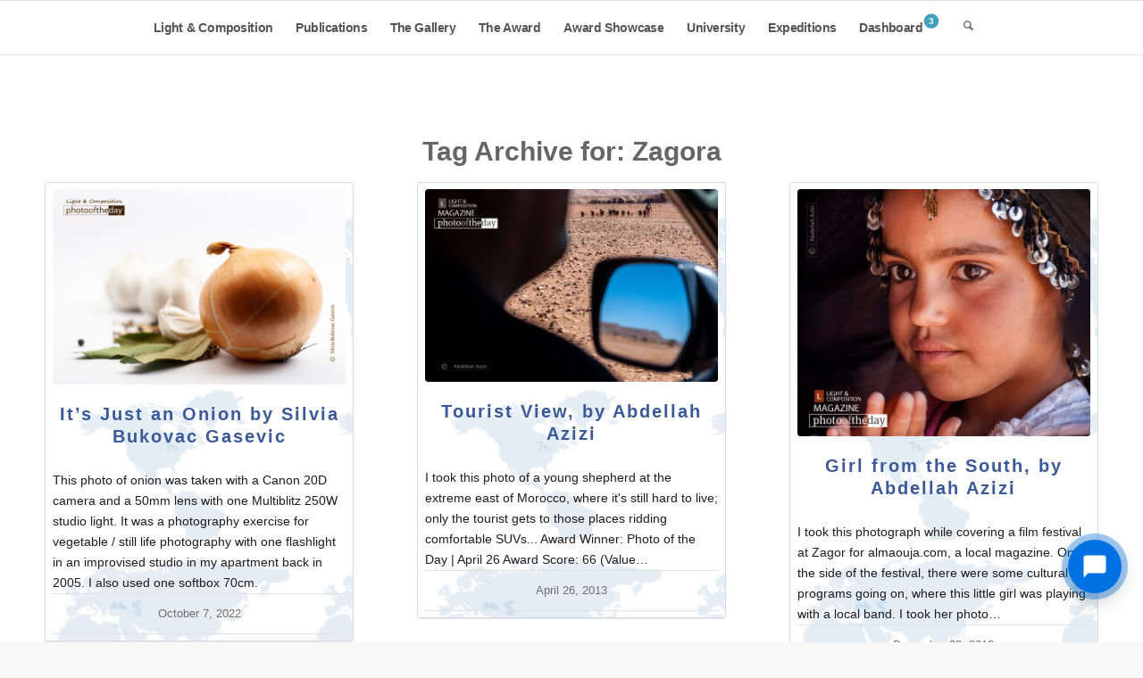

--- FILE ---
content_type: text/css
request_url: https://www.lightandcomposition.com/wp-content/uploads/dynamic_avia/avia_posts_css/post-875949.css?ver=ver-1768732098
body_size: 51
content:
.flex_column.av-c37yjwi-b5bab1b429ff1d2bd2074b4634672024{border-radius:0px 0px 0px 0px;padding:0px 0px 0px 0px} #top .av-special-heading.av-vayld4-fd5508690ac776a7e2df4c4887c6ee36{padding-bottom:20px;color:#333333}body .av-special-heading.av-vayld4-fd5508690ac776a7e2df4c4887c6ee36 .av-special-heading-tag .heading-char{font-size:25px}.av-special-heading.av-vayld4-fd5508690ac776a7e2df4c4887c6ee36 .special-heading-inner-border{border-color:#333333}.av-special-heading.av-vayld4-fd5508690ac776a7e2df4c4887c6ee36 .av-subheading{font-size:19px} .flex_column.av-6exaw3m-2f905d46c077980d98bc6757be81d269{border-radius:0px 0px 0px 0px;padding:0px 0px 0px 0px} .flex_column.av-byvdjsy-7ec62abc2f9ca3de1b1682b56677f1f5{border-radius:0px 0px 0px 0px;padding:0px 0px 0px 0px} #top .av_textblock_section.av-7cgpywy-6-39dcb85b18c9430689e625a8aca831a0 .avia_textblock{font-size:17px} .flex_column.av-byvdjsy-4-7648849f2d73908d245df12462fe8ed1{border-radius:0px 0px 0px 0px;padding:0px 0px 0px 0px} .flex_column.av-byvdjsy-1-225178a988687d7077eee218859d063f{border-radius:0px 0px 0px 0px;padding:0px 0px 0px 0px} #top .hr.hr-invisible.av-jyg3q28y-76dde7b905697f1f7500b324ce52a70a{height:50px} @media only screen and (min-width:768px) and (max-width:989px){#top #wrap_all .av-special-heading.av-vayld4-fd5508690ac776a7e2df4c4887c6ee36 .av-special-heading-tag{font-size:21px}.av-special-heading.av-vayld4-fd5508690ac776a7e2df4c4887c6ee36 .av-subheading{font-size:23px}} @media only screen and (min-width:480px) and (max-width:767px){#top #wrap_all .av-special-heading.av-vayld4-fd5508690ac776a7e2df4c4887c6ee36 .av-special-heading-tag{font-size:19px}.av-special-heading.av-vayld4-fd5508690ac776a7e2df4c4887c6ee36 .av-subheading{font-size:19px}} @media only screen and (max-width:479px){#top #wrap_all .av-special-heading.av-vayld4-fd5508690ac776a7e2df4c4887c6ee36 .av-special-heading-tag{font-size:19px}.av-special-heading.av-vayld4-fd5508690ac776a7e2df4c4887c6ee36 .av-subheading{font-size:17px}}